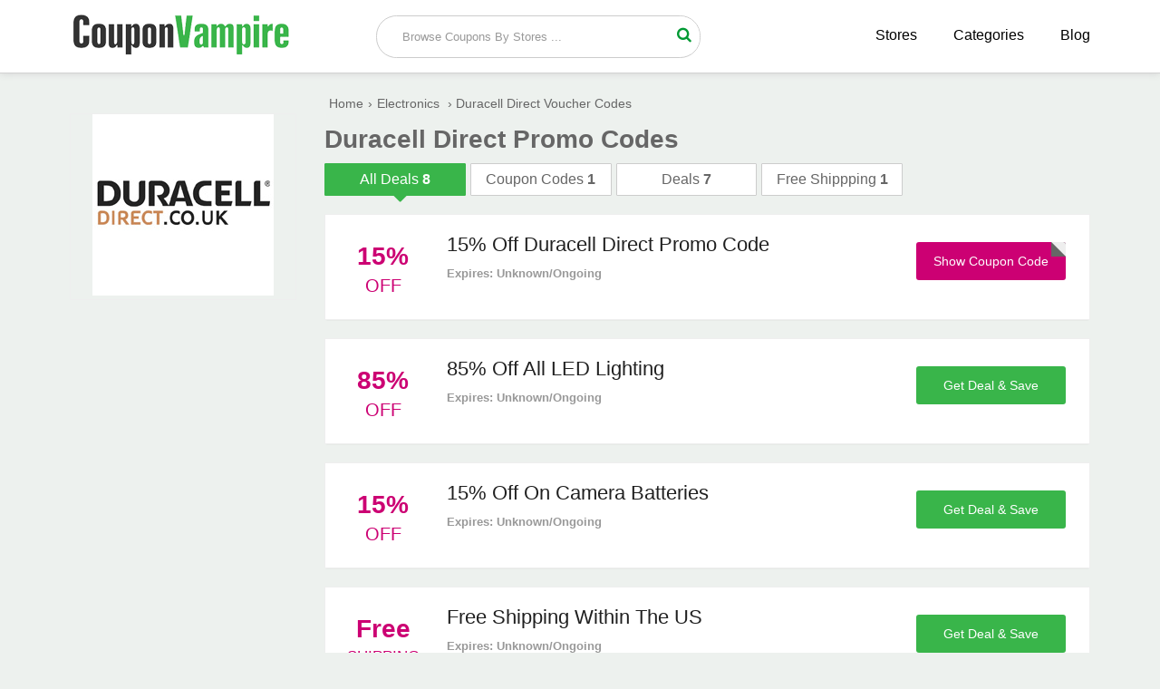

--- FILE ---
content_type: text/html; charset=UTF-8
request_url: https://www.couponvampire.com/stores/duracelldirect
body_size: 3757
content:
<!doctype html>
<html>
<head>
<meta charset="utf-8">
<title>15% Off Duracell Direct Voucher, Promo Codes January 2026</title>
<meta name="description" content="Save with these verified  Duracell Direct coupon codes, promo codes and discount codes. Take advantage of particularly advantageous discounts through the coupon code." />
<link rel="canonical" href="https://www.couponvampire.com/stores/duracelldirect" />
<link href="https://www.couponvampire.com/css/style.css" rel="stylesheet" type="text/css">
<meta name="viewport" content="width=device-width,minimum-scale=1,initial-scale=1">
<link rel="shortcut icon" href="https://www.couponvampire.com/images/favicon.ico" type="image/x-icon" />
<!-- Google tag (gtag.js) -->
<script async src="https://www.googletagmanager.com/gtag/js?id=G-L2DZNWQ158"></script>
<script>
  window.dataLayer = window.dataLayer || [];
  function gtag(){dataLayer.push(arguments);}
  gtag('js', new Date());

  gtag('config', 'G-L2DZNWQ158');
</script>
<!-- Google tag (gtag.js) event -->
<!-- Google tag (gtag.js) event -->
<script>
  gtag('event', 'conversion_event_outbound_click', {
    // <event_parameters>
  });
</script>
</head>
<body>
    <div class="bottom-header">
  <div class="row">
    <div class="site-logo"> <a href="https://www.couponvampire.com/"><img src="https://www.couponvampire.com/images/Coupon-Vampire.png" alt="CouponVampire" title="CouponVampire"></a> </div>
    <div class="center-linked mdisply"> <a href="https://www.couponvampire.com/stores">Stores </a> <a href="https://www.couponvampire.com/categories">Categories </a> <a href="https://www.couponvampire.com/blog/">Blog</a> </div>
    <div class="searchbar">
      <div class="search-field">
        <form method="post">
          <input type="text" id="search" name="sn" autocomplete="off" class="inputsearch search_query form-control search" placeholder=" Browse Coupons By Stores ...">
          <button class="searchbtn"><i class="fa fa-search"></i></button>
          <div class="clear"></div>
          <div id="divResult" align="center"> </div>
        </form>
        <div class="clear"></div>
        <div id="divResult"></div>
      </div>
      <div class="popular-search"> </div>
    </div>
    <div class="clear"></div>
    <div class="mobile-nav" onclick="myDropNav()"><i id="iconfa" class="fa fa-bars"></i></div>
  </div>
</div>
<ul id="menu">
              <li><a href="https://www.couponvampire.com/stores">Browse Stores</a></li>
              <li><a href="https://www.couponvampire.com/categories">Browse Categories</a></li>
              <li><a href="https://www.couponvampire.com/blog/">Blog</a></li>
</ul>
</script>
        <div class="row">	
            <div class="col-9 fright">
    	                        <a href="https://www.couponvampire.com/redirect/865" target="_blank" rel="nofollow" class="mobile-logo">
            	    <img src="https://www.couponvampire.com/logos/duracell-direct-promo-code.jpg" alt="Duracell Direct" title="Duracell Direct" height="100" width="100" />
                </a>
                <ul class="bread-ul">
                    <li class="bread-li"><div><a href="https://www.couponvampire.com/"><span>Home</span></a>›</div></li><li class="bread-li"><div><a href="https://www.couponvampire.com/categories/electronics"><span>Electronics</span></a> ›</div></li>
                    <li class="bread-li">Duracell Direct Voucher Codes</li>
                </ul>
                <h1 class="page-h1">Duracell Direct Promo Codes</h1>
                <div class="tabbtns">
        	        <div class="tab active">
            	        <span class="labels">All Deals</span>
                        <span class="vaue-no">8</span>
                    </div>
                    <div class="tab">
                	    <span class="labels">Coupon Codes</span>
                        <span class="vaue-no">1</span>
                    </div>
                    <div class="tab">
                    	<span class="labels">Deals</span>
                        <span class="vaue-no">7</span>
                    </div>
                    <div class="tab">
                    	<span class="labels">Free Shippping</span>
                        <span class="vaue-no">1</span>
                    </div>
                    <div class="clear"></div>
                </div>
                <div class="coupons" style="margin-bottom:15px">
		                	
                    <div class="coupon-box">
            	<div class="tags">
                	<div class="txt">
                    	
                        <span class="value-percent">15%</span>
                    	
                        <span class="tag-off "> Off</span>
                    </div>
                </div>
                <div class="coupon-detail">
                	<div class="coupon-title"><h2>15% Off Duracell Direct Promo Code</h2></div>
                    <div class="coupon-text">  </div>
                    <div class="expired">Expires: Unknown/Ongoing</div>
                </div>
                <div class="offer-button">
                            						<a href="https://www.couponvampire.com/redirect/865/9374" rel="nofollow" onClick="window.open('https://www.couponvampire.com/stores/duracelldirect/9374','_blank');"><div class="clicktoreveal green">
                      <div class="over"><span>Show Coupon Code</span></div>
                      <div class="code">SAVE15</div>
										</div></a>
										             
        		</div>
                <div class="clear"></div>
            </div>
                    	
                    <div class="coupon-box">
            	<div class="tags">
                	<div class="txt">
                    	
                        <span class="value-percent">85%</span>
                    	
                        <span class="tag-off "> Off</span>
                    </div>
                </div>
                <div class="coupon-detail">
                	<div class="coupon-title"><h2>85% Off All LED Lighting</h2></div>
                    <div class="coupon-text">  </div>
                    <div class="expired">Expires: Unknown/Ongoing</div>
                </div>
                <div class="offer-button">
                                  	<a href="https://www.couponvampire.com/redirect/865/9375" rel="nofollow" onClick="window.open('https://www.couponvampire.com/stores/duracelldirect/9375','_blank');" class="activatebtn2">
                      <span>Get Deal & Save</span></a>
                           
        		</div>
                <div class="clear"></div>
            </div>
                    	
                    <div class="coupon-box">
            	<div class="tags">
                	<div class="txt">
                    	
                        <span class="value-percent">15%</span>
                    	
                        <span class="tag-off "> Off</span>
                    </div>
                </div>
                <div class="coupon-detail">
                	<div class="coupon-title"><h2>15% Off On Camera Batteries</h2></div>
                    <div class="coupon-text">  </div>
                    <div class="expired">Expires: Unknown/Ongoing</div>
                </div>
                <div class="offer-button">
                                  	<a href="https://www.couponvampire.com/redirect/865/9376" rel="nofollow" onClick="window.open('https://www.couponvampire.com/stores/duracelldirect/9376','_blank');" class="activatebtn2">
                      <span>Get Deal & Save</span></a>
                           
        		</div>
                <div class="clear"></div>
            </div>
                    	
                    <div class="coupon-box">
            	<div class="tags">
                	<div class="txt">
                    	
                        <span class="value-percent">Free</span>
                    	
                        <span class="tag-off tag-free"> Shipping</span>
                    </div>
                </div>
                <div class="coupon-detail">
                	<div class="coupon-title"><h2>Free Shipping Within The US</h2></div>
                    <div class="coupon-text">  </div>
                    <div class="expired">Expires: Unknown/Ongoing</div>
                </div>
                <div class="offer-button">
                                  	<a href="https://www.couponvampire.com/redirect/865/9377" rel="nofollow" onClick="window.open('https://www.couponvampire.com/stores/duracelldirect/9377','_blank');" class="activatebtn2">
                      <span>Get Deal & Save</span></a>
                           
        		</div>
                <div class="clear"></div>
            </div>
                    	
                    <div class="coupon-box">
            	<div class="tags">
                	<div class="txt">
                    	
                        <span class="value-percent"><i class="fa  fa-bullhorn iconstyle"></i></span>
                    	
                        <span class="tag-off "> <br /></span>
                    </div>
                </div>
                <div class="coupon-detail">
                	<div class="coupon-title"><h2>Replacement Batteries As Low As $24.99</h2></div>
                    <div class="coupon-text">  </div>
                    <div class="expired">Expires: Unknown/Ongoing</div>
                </div>
                <div class="offer-button">
                                  	<a href="https://www.couponvampire.com/redirect/865/9378" rel="nofollow" onClick="window.open('https://www.couponvampire.com/stores/duracelldirect/9378','_blank');" class="activatebtn2">
                      <span>Get Deal & Save</span></a>
                           
        		</div>
                <div class="clear"></div>
            </div>
                    	
                    <div class="coupon-box">
            	<div class="tags">
                	<div class="txt">
                    	
                        <span class="value-percent"><i class="fa  fa-bullhorn iconstyle"></i></span>
                    	
                        <span class="tag-off "> <br /></span>
                    </div>
                </div>
                <div class="coupon-detail">
                	<div class="coupon-title"><h2>Laptop Batteries Starting At $49.99</h2></div>
                    <div class="coupon-text">  </div>
                    <div class="expired">Expires: Unknown/Ongoing</div>
                </div>
                <div class="offer-button">
                                  	<a href="https://www.couponvampire.com/redirect/865/9379" rel="nofollow" onClick="window.open('https://www.couponvampire.com/stores/duracelldirect/9379','_blank');" class="activatebtn2">
                      <span>Get Deal & Save</span></a>
                           
        		</div>
                <div class="clear"></div>
            </div>
                    	
                    <div class="coupon-box">
            	<div class="tags">
                	<div class="txt">
                    	
                        <span class="value-percent"><i class="fa  fa-bullhorn iconstyle"></i></span>
                    	
                        <span class="tag-off "> <br /></span>
                    </div>
                </div>
                <div class="coupon-detail">
                	<div class="coupon-title"><h2>Camcorder Batteries & Chargers For $20</h2></div>
                    <div class="coupon-text">  </div>
                    <div class="expired">Expires: Unknown/Ongoing</div>
                </div>
                <div class="offer-button">
                                  	<a href="https://www.couponvampire.com/redirect/865/9380" rel="nofollow" onClick="window.open('https://www.couponvampire.com/stores/duracelldirect/9380','_blank');" class="activatebtn2">
                      <span>Get Deal & Save</span></a>
                           
        		</div>
                <div class="clear"></div>
            </div>
                    	
                    <div class="coupon-box">
            	<div class="tags">
                	<div class="txt">
                    	
                        <span class="value-percent">10%</span>
                    	
                        <span class="tag-off "> Off</span>
                    </div>
                </div>
                <div class="coupon-detail">
                	<div class="coupon-title"><h2>10% Off Sign Up At Duracell Direct</h2></div>
                    <div class="coupon-text">  </div>
                    <div class="expired">Expires: Unknown/Ongoing</div>
                </div>
                <div class="offer-button">
                                  	<a href="https://www.couponvampire.com/redirect/865/9381" rel="nofollow" onClick="window.open('https://www.couponvampire.com/stores/duracelldirect/9381','_blank');" class="activatebtn2">
                      <span>Get Deal & Save</span></a>
                           
        		</div>
                <div class="clear"></div>
            </div>
                        
        </div>
                            </div>
  <div class="col-3 left">
    	<div class="asidebar">
    		<div class="logo-box">
        	<a href="https://www.couponvampire.com/redirect/865" target="_blank" rel="nofollow">
            	<img src="https://www.couponvampire.com/logos/duracell-direct-promo-code.jpg" alt="Duracell Direct" title="Duracell Direct">
            </a>
           
        	</div>
                     
			
  		</div>
  </div>
    
   <div class="clear"></div>
  <div class="group-of-pop">
    <h3>Save more at these popular stores</h3>
                        <div class="related-offer box-shadow" >
              <div class="p-store-logo">
               <a href="https://www.couponvampire.com/stores/newegg"><img src="https://www.couponvampire.com/logos/newegg-promo.gif"  alt="Newegg" title="Newegg" height="100"></a>
              </div>
            </div>
                        <div class="related-offer box-shadow" >
              <div class="p-store-logo">
               <a href="https://www.couponvampire.com/stores/bigskytool"><img src="https://www.couponvampire.com/logos/big-sky-tool-coupon-code.jpg"  alt="Big Sky Tool" title="Big Sky Tool" height="100"></a>
              </div>
            </div>
                        <div class="related-offer box-shadow" >
              <div class="p-store-logo">
               <a href="https://www.couponvampire.com/stores/griffintechnology"><img src="https://www.couponvampire.com/logos/griffin-technology-discount-code.jpg"  alt="Griffin Technology" title="Griffin Technology" height="100"></a>
              </div>
            </div>
                        <div class="related-offer box-shadow" >
              <div class="p-store-logo">
               <a href="https://www.couponvampire.com/stores/vesternet"><img src="https://www.couponvampire.com/logos/vesternet-discount-code.jpg"  alt="Vesternet" title="Vesternet" height="100"></a>
              </div>
            </div>
                        <div class="related-offer box-shadow" >
              <div class="p-store-logo">
               <a href="https://www.couponvampire.com/stores/cellularoutfitter"><img src="https://www.couponvampire.com/logos/cellular-outfitter-coupon.jpg"  alt="Cellular Outfitter" title="Cellular Outfitter" height="100"></a>
              </div>
            </div>
                        <div class="related-offer box-shadow"  style="margin-right:0%;">
              <div class="p-store-logo">
               <a href="https://www.couponvampire.com/stores/personaldigital"><img src="https://www.couponvampire.com/logos/personal-digital-coupons.jpg"  alt="Personal Digital" title="Personal Digital" height="100"></a>
              </div>
            </div>
                        <div class="related-offer box-shadow" >
              <div class="p-store-logo">
               <a href="https://www.couponvampire.com/stores/christmascentral"><img src="https://www.couponvampire.com/logos/christmas-central-coupon.jpg"  alt="Christmas Central" title="Christmas Central" height="100"></a>
              </div>
            </div>
                        <div class="related-offer box-shadow" >
              <div class="p-store-logo">
               <a href="https://www.couponvampire.com/stores/mygenerator"><img src="https://www.couponvampire.com/logos/my-generator-coupon-code.jpg"  alt="My Generator" title="My Generator" height="100"></a>
              </div>
            </div>
                        <div class="related-offer box-shadow" >
              <div class="p-store-logo">
               <a href="https://www.couponvampire.com/stores/caseable"><img src="https://www.couponvampire.com/logos/caseable-coupon-code.jpg"  alt="Caseable" title="Caseable" height="100"></a>
              </div>
            </div>
                        <div class="related-offer box-shadow" >
              <div class="p-store-logo">
               <a href="https://www.couponvampire.com/stores/tenergypower"><img src="https://www.couponvampire.com/logos/tenergy-power-coupon-code.jpg"  alt="Tenergy Power" title="Tenergy Power" height="100"></a>
              </div>
            </div>
                        <div class="related-offer box-shadow" >
              <div class="p-store-logo">
               <a href="https://www.couponvampire.com/stores/rockville"><img src="https://www.couponvampire.com/logos/rockville-audio-coupons.jpg"  alt="Rockville" title="Rockville" height="100"></a>
              </div>
            </div>
                        <div class="related-offer box-shadow"  style="margin-right:0%;">
              <div class="p-store-logo">
               <a href="https://www.couponvampire.com/stores/tvcmall"><img src="https://www.couponvampire.com/logos/tvc-mall-coupon-code.jpg"  alt="TVC Mall" title="TVC Mall" height="100"></a>
              </div>
            </div>
                        <div class="clear"></div>
        </div>
</div>
<section class="new_store new_store2 clearfix">
<div class="row">
 
    <h2>New <span>Stores</span></h2>
    <ul>
                      <li><a href="https://www.couponvampire.com/stores/bboutique" class="hvr-underline-from-left" title=""><i class="fa fa-caret-right"></i> BBoutique</a></li>
                           <li><a href="https://www.couponvampire.com/stores/vintagewinegifts" class="hvr-underline-from-left" title=""><i class="fa fa-caret-right"></i> Vintage Wine Gifts</a></li>
                           <li><a href="https://www.couponvampire.com/stores/naternal" class="hvr-underline-from-left" title=""><i class="fa fa-caret-right"></i> Naternal</a></li>
                           <li><a href="https://www.couponvampire.com/stores/tecknet" class="hvr-underline-from-left" title=""><i class="fa fa-caret-right"></i> Tecknet</a></li>
                           <li><a href="https://www.couponvampire.com/stores/superbox" class="hvr-underline-from-left" title=""><i class="fa fa-caret-right"></i> SuperBox</a></li>
                           <li><a href="https://www.couponvampire.com/stores/floraltrip" class="hvr-underline-from-left" title=""><i class="fa fa-caret-right"></i> Floraltrip</a></li>
                           <li><a href="https://www.couponvampire.com/stores/volcanicacoffee" class="hvr-underline-from-left" title=""><i class="fa fa-caret-right"></i> Volcanica Coffee</a></li>
                           <li><a href="https://www.couponvampire.com/stores/kinetixx" class="hvr-underline-from-left" title=""><i class="fa fa-caret-right"></i> Kinetixx</a></li>
                           <li><a href="https://www.couponvampire.com/stores/kalenakai" class="hvr-underline-from-left" title=""><i class="fa fa-caret-right"></i> Kalena Kai</a></li>
                           <li><a href="https://www.couponvampire.com/stores/indoorgolfshop" class="hvr-underline-from-left" title=""><i class="fa fa-caret-right"></i> Indoor Golf Shop</a></li>
                           <li><a href="https://www.couponvampire.com/stores/janessaleone" class="hvr-underline-from-left" title=""><i class="fa fa-caret-right"></i> Janessa Leone</a></li>
                           <li><a href="https://www.couponvampire.com/stores/itsonlynaturalgifts" class="hvr-underline-from-left" title=""><i class="fa fa-caret-right"></i> Its Only Natural Gifts</a></li>
                           <li><a href="https://www.couponvampire.com/stores/jennikayne" class="hvr-underline-from-left" title=""><i class="fa fa-caret-right"></i> Jenni Kayne</a></li>
                           <li><a href="https://www.couponvampire.com/stores/innertiger" class="hvr-underline-from-left" title=""><i class="fa fa-caret-right"></i> Inner Tiger</a></li>
                           <li><a href="https://www.couponvampire.com/stores/karenkane" class="hvr-underline-from-left" title=""><i class="fa fa-caret-right"></i> Karen Kane</a></li>
                           <li><a href="https://www.couponvampire.com/stores/koffiemarkt" class="hvr-underline-from-left" title=""><i class="fa fa-caret-right"></i> Koffiemarkt</a></li>
                           <li><a href="https://www.couponvampire.com/stores/jaspacks" class="hvr-underline-from-left" title=""><i class="fa fa-caret-right"></i> Jaspacks</a></li>
                           <li><a href="https://www.couponvampire.com/stores/instantheadshots" class="hvr-underline-from-left" title=""><i class="fa fa-caret-right"></i> Instant Headshots</a></li>
                           <li><a href="https://www.couponvampire.com/stores/johnnywas" class="hvr-underline-from-left" title=""><i class="fa fa-caret-right"></i> Johnny Was</a></li>
                           <li><a href="https://www.couponvampire.com/stores/ilmakiage" class="hvr-underline-from-left" title=""><i class="fa fa-caret-right"></i> Il Makiage</a></li>
                           <li><a href="https://www.couponvampire.com/stores/ilsejacobsenhornbaek" class="hvr-underline-from-left" title=""><i class="fa fa-caret-right"></i> Ilse Jacobsen Hornbaek</a></li>
                           <li><a href="https://www.couponvampire.com/stores/justshoesforkids" class="hvr-underline-from-left" title=""><i class="fa fa-caret-right"></i> Just Shoes For Kids</a></li>
                           <li><a href="https://www.couponvampire.com/stores/kurklife" class="hvr-underline-from-left" title=""><i class="fa fa-caret-right"></i> Kurk Life</a></li>
                           <li><a href="https://www.couponvampire.com/stores/kenobloom" class="hvr-underline-from-left" title=""><i class="fa fa-caret-right"></i> Kenobloom</a></li>
                           <li><a href="https://www.couponvampire.com/stores/inserif" class="hvr-underline-from-left" title=""><i class="fa fa-caret-right"></i> Inserif</a></li>
                           <li><a href="https://www.couponvampire.com/stores/kneeandanklepillow" class="hvr-underline-from-left" title=""><i class="fa fa-caret-right"></i> Knee And Ankle Pillow</a></li>
                           <li><a href="https://www.couponvampire.com/stores/impactdogcrates" class="hvr-underline-from-left" title=""><i class="fa fa-caret-right"></i> Impact Dog Crates</a></li>
                           <li><a href="https://www.couponvampire.com/stores/homeworkstore" class="hvr-underline-from-left" title=""><i class="fa fa-caret-right"></i> Homework Store</a></li>
              
           </ul>
  <div class="clear"></div>
</div>
</section>
<footer>
	<div class="row">
    	<div class="col-6">
        	<span class="logo-text"><img src="https://www.couponvampire.com/images/CouponVampire_.png" style="max-width:65%;"></span>
            <p>
            <strong>Sign up by email to receive all updates of promotions and offers via inbox</strong>
            </p>
            <p>
            	Seeking great deals? Over 10,000 offers listed! Find the latest promo codes, coupons and discounts from leading brands and stores!
            </p>
            <div class="subscribe-form">
            	<form>
                	<input type="email" placeholder="please enter you email address">
                    <button><i class="fa fa-send"></i></button>
                </form>
            </div>
        </div>
        <div class="col-3">
        	<h3>Navigation</h3>
            <ul>
            	<li><a href="https://www.couponvampire.com/stores">Stores</a></li>
                <li><a href="https://www.couponvampire.com/how-to-use-coupon">How to Use Coupon</a></li>
                <li><a href="https://www.couponvampire.com/privacy-policy">Privacy Policy</a></li>
                <li><a href="https://www.couponvampire.com/who-we-are">Who We Are</a></li>
                <li><a href="https://www.couponvampire.com/about-us">About Us</a></li>
                <li><a href="https://www.couponvampire.com/contact-us">Contact Us</a></li>
            </ul>
        </div>
        <div class="col-3">
        	<h3>Popular Categories</h3>
            <ul>
            	<li><a href="https://www.couponvampire.com/categories/automotive">Automotive</a></li>
                <li><a href="https://www.couponvampire.com/categories/baby-and-toys">Baby & Toys</a></li>
                <li><a href="https://www.couponvampire.com/categories/clothing-and-accessories">Clothing Stores</a></li>
                <li><a href="https://www.couponvampire.com/categories/education">Education</a></li>
                <li><a href="https://www.couponvampire.com/categories/health-and-beauty">Health & Beauty</a></li>
                <li><a href="https://www.couponvampire.com/categories/pet-care">Pet Care</a></li>
            </ul>
        </div>
        <div class="clear"></div>
  		<div class="content_area">
    <div class="right_fixed"> <span class="iconfont icon-up top"></span> </div>
    <div class="copyright_wrap clearfix">
      <p class="copyright text-center"> © 2026 <a href="https://www.couponvampire.com/" class="ac_green">CouponVampire</a>
        <span> - All Rights Reserved.</span> </p>
      
    </div>
   
  </div>
  	</div>
</footer><script type="text/javascript"> (function() { var css = document.createElement('link'); css.href = '//maxcdn.bootstrapcdn.com/font-awesome/4.4.0/css/font-awesome.min.css'; css.rel = 'stylesheet'; css.type = 'text/css'; document.getElementsByTagName('head')[0].appendChild(css); })(); </script> 
<script src="https://www.couponvampire.com/js/jquery.min.js"></script> 
<script src="https://www.couponvampire.com/js/function.js"></script>
</body>
</html>
